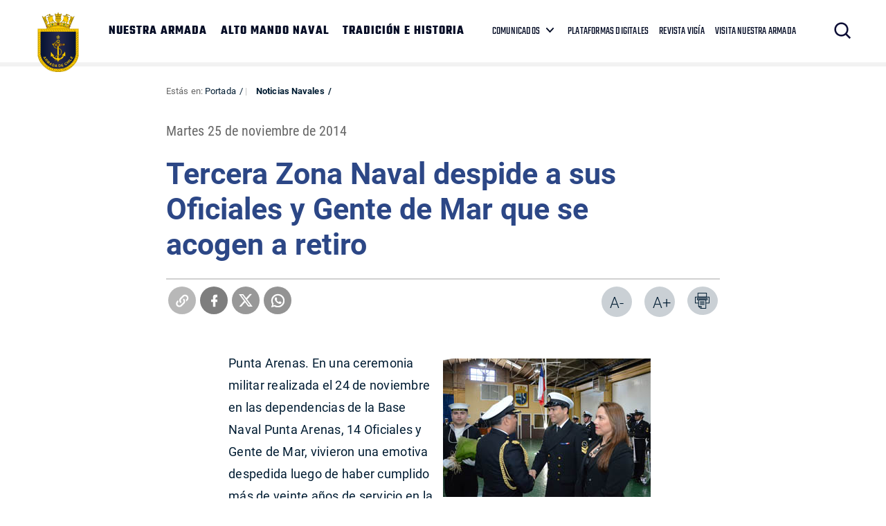

--- FILE ---
content_type: text/html; charset=UTF-8
request_url: https://www.armada.cl/noticias-navales/tercera-zona-naval-despide-a-sus-oficiales-y-gente-de-mar-que-se-acogen
body_size: 11070
content:
<!DOCTYPE html>
<html lang="es-CL">
   <head>
      <title>Tercera Zona Naval despide a sus Oficiales y Gente de Mar que se acogen a retiro | Armada de Chile</title>
<meta name="robots" content="index,follow,noodp,noydir">
<meta charset="utf-8">
<meta name="description" content="">
<link rel="canonical" href="https://www.armada.cl/noticias-navales/tercera-zona-naval-despide-a-sus-oficiales-y-gente-de-mar-que-se-acogen">
<!-- utiles -->
<meta name="viewport" content="width=device-width, initial-scale=1.0">
<meta name="HandheldFriendly" content="True">
<meta name="format-detection" content="telephone=no">
<meta http-equiv="X-UA-Compatible" content="IE=edge">
<meta name="author" content="Armada de Chile" >
<link rel="shorcut icon" href="/favicon.ico" type="image/x-icon">
<link rel="icon" href="/favicon.ico" type="image/x-icon">
<!-- Meta tags Twitter-->
<meta name="twitter:card" content="summary_large_image">
<meta name="twitter:site" content="@Armada_Chile">
<meta name="twitter:title" content="Tercera Zona Naval despide a sus Oficiales y Gente de Mar que se acogen a retiro">
<meta name="twitter:description" content="">

 
    
     
        <meta property="twitter:image" content="https://www.armada.cl/armada/imag/seo/default-600x450.jpg" />
    

<!-- Meta tags FB  -->
<meta property="og:url" content="https://www.armada.cl/noticias-navales/tercera-zona-naval-despide-a-sus-oficiales-y-gente-de-mar-que-se-acogen">
<meta property="og:type" content="website">
<meta property="og:title" content="Tercera Zona Naval despide a sus Oficiales y Gente de Mar que se acogen a retiro">
<meta property="og:description" content="">

  
 
<meta property="og:image" content="https://www.armada.cl/armada/imag/seo/default-600x450.jpg">
<meta property="og:image:width" content="600">
<meta property="og:image:height" content="450">
 
<script type="application/ld+json">
    {
        "@context": "https://schema.org/",
        "@type": "NewsArticle",
        "mainEntityOfPage": {
            "@type": "Webpage",
            "name": "Armada de Chile",
            "url": "https://www.armada.cl/noticias-navales/tercera-zona-naval-despide-a-sus-oficiales-y-gente-de-mar-que-se-acogen"
        },
        "headline": "Tercera Zona Naval despide a sus Oficiales y Gente de Mar que se acogen a retiro",
        "image": [
        
        ],
        "inLanguage": "es-ES",
        "datePublished": "2014-11-25T09:01:00-03:00",
        "author": {
            "@type": "Organization",
            "name": "Armada de Chile"
        },
        "publisher": {
            "@type": "Organization",
            "logo": {"@type": "ImageObject", "url": "https://www.armada.cl/armada/imag/seo/default-600x450.jpg"},
            "name": "Armada de Chile",
            "sameAs": ["https://www.facebook.com/", "https://twitter.com/@Armada_Chile"]
        }
    }
</script>
      <!-- CSS-->
      <link rel="stylesheet" href="/armada/css/v3/css/css/main-av-1764174390-av-.css" type="text/css">
      <link rel="stylesheet" href="/armada/css/v2/reset-av-1764174390-av-.css" type="text/css">
      <link rel="stylesheet" href="/armada/css/v2/global-av-1764174390-av-.css" type="text/css">
      <link rel="stylesheet" href="/armada/css/v2/styles-av-1764174390-av-.css" type="text/css">
      <link rel="stylesheet" href="/armada/css/v2/articulo-av-1764174390-av-.css" type="text/css">
      <link rel="stylesheet" href="/armada/css/v2/gridpak-av-1764174390-av-.css" type="text/css">
      <link rel="stylesheet" href="/armada/css/v2/fonts-av-1764174390-av-.css" type="text/css">
      <link rel="stylesheet" href="/armada/css/v2/slick-av-1764174390-av-.css" type="text/css">
      <link rel="stylesheet" href="/armada/css/v2/slick-theme-av-1764174390-av-.css" type="text/css">
      <link rel="stylesheet" href="/armada/css/v2/swiper-av-1764174390-av-.css" type="text/css">
      <link rel="stylesheet" href="/armada/js-local/v2/jquery/plugins/swiper/css/swiper.min.css">
      <!-- Fin CSS-->

      <script type="text/javascript" src="/armada/js-local/jquery/jquery-3.6.0.min-av-1764174390-av-.js"></script>
<script type="text/javascript" src="/armada/js-local/jquery/jquery-migrate.min-av-1764174390-av-.js"></script>
<script type="text/javascript" src="/armada/js-local/jquery/lib/jquery-ui-av-1764174390-av-.js"></script>
<script type="text/javascript" src="/armada/js-local/html5-av-1764174390-av-.js"></script>
<script type="text/javascript" src="/armada/js-local/jquery/plugins/luxMenu/js/luxMenu.min-av-1764174390-av-.js"></script>
<script type="text/javascript" src="/armada/js-local/jquery/plugins/jcarousel-av-1764174390-av-.js"></script>

<script type="text/javascript" src="/armada/js-local/Flash.class-av-1764174390-av-.js"></script>
<script type="text/javascript" src="/armada/js-local/Utiles.class-av-1764174390-av-.js"></script>
<script type="text/javascript" src="/armada/js-local/v2/FontSize.class-av-1764174390-av-.js"></script>
<script type="text/javascript" src="/armada/js-local/Botones.class-av-1764174390-av-.js"></script>



<script src="/armada/js-local/v2/slick-av-1764174390-av-.js"></script>
<script src="/armada/js-local/v2/js-global-av-1764174390-av-.js"></script>

<script type="text/javascript">

  var _gaq = _gaq || [];
  _gaq.push(['_setAccount', 'UA-21596224-1']);
  _gaq.push(['_trackPageview']);

  (function() {
    var ga = document.createElement('script'); ga.type = 'text/javascript'; ga.async = true;
    ga.src = ('https:' == document.location.protocol ? 'https://' : 'http://') + 'stats.g.doubleclick.net/dc.js';
    var s = document.getElementsByTagName('script')[0]; s.parentNode.insertBefore(ga, s);
  })();

</script>

<!-- Google tag (gtag.js) -->

<script async src="https://www.googletagmanager.com/gtag/js?id=G-Q02LP9RNGC"></script>
<script>
  window.dataLayer = window.dataLayer || [];
  function gtag(){dataLayer.push(arguments);}
  gtag('js', new Date());
  gtag('config', 'G-Q02LP9RNGC');
</script>

      

   </head>
   <body class="artic">
    
      <!-- saltar al contenido-->
      <div class="access1">
         <a href="#contenido-ppal" tabindex="-1">Click acá para ir directamente al contenido</a>
      </div>
      <!--HEADER-->
      
        <header id="header" class="header">
    

    <!-- menú Escritorio -->
    <div class="auxi desktop">

        <!-- navegación principal -->
        <div class="main-navbar">
            
            
            <figure class="cont-logo">
                <a href="https://www.armada.cl/" target="_top"><img src="/armada/site/artic/20210826/imag/foto_0000000420210826100049/Logo-sitio-web-armada.png" alt=""></a>
            </figure>
            
            
            <!-- menú -->
            <div class="navbar">
                <nav class="cont-navbar">
                    <!-- links secundarios -->
                    <ul class="cont-links">
                        
                        
                            <li><a href="/armada/site/edic/base/port/nuestra_armada.html" target="_top">NUESTRA ARMADA</a></li>
                        
                        
                        
                            <li><a href="https://www.armada.cl/armada/site/edic/base/port/alto_mando.html" target="_top">ALTO MANDO NAVAL</a></li>
                        
                        
                        
                            <li><a href="https://www.armada.cl/armada/site/edic/base/port/tradicion_historia.html" target="_top">TRADICIÓN E HISTORIA</a></li>
                        
                        
                    </ul>
                    <ul class="links-sec">
                        
                        
                        <li class="desp">
                            
                            <span class="" data-com="last_com" style="display: none;"></span>
                            
                            <a href="" target="_top">COMUNICADOS</a>
                            <ul class="sub-menu">
                                  
                                <li class="lista-ico-star lista-ico-star--color1">
                                    <a href="/comunicadosnacionaleinernalcional" target="_top">Nacional e Internacional</a>
                                </li>
                                    
                                <li class="lista-ico-star lista-ico-star--color2">
                                    <a href="https://www.armada.cl/armada/stat/mapa/zonas-navales-mapa.html" target="_top">Comunicados Zonas Navales</a>
                                </li>
                                    
                                <li class="lista-ico-star lista-ico-star--color3">
                                    <a href="/avisosmeteorologicos" target="_top">Avisos Meteorológicos</a>
                                </li>
                                                                    
                            </ul>
                        </li>
                        
                        
                        
                        
                        <li><a href="/armada/site/edic/base/port/radio_naval_v4.html" target="_blank">PLATAFORMAS DIGITALES</a></li>
                        
                        
                        <li><a href="https://www.armada.cl/revistavigia" target="_blank">REVISTA VIGÍA</a></li>
                        
                        
                        <li><a href="https://www.armada.cl/armada/visita-nuestra-armada/2021-06-03/165511.html" target="_blank">VISITA NUESTRA ARMADA</a></li>
                        
                    </ul>
                    <!-- Barra de búsqueda -->
                    <form class="search-cont" action="/cgi-bin/prontus_search.cgi">
                        <input type="hidden" id="search_prontus" name="search_prontus" value="armada">
                        <input type="hidden" name="search_tmp" value="search.html">
                        <input type="hidden" name="search_modo" value="and">
                        <input type="hidden" name="search_orden" value="cro">
                        <input type="hidden" name="search_form" value="yes">
                        <input type="hidden" name="search_idx" value="all">

                        <div class="search-wrapper">
                            <div class="input-holder">
                                <input type="text" placeholder="Ingresa tu búsqueda" class="search-input" name="search_texto">
                                <button class="search-icon btn"><span class="ic-search"></span></button>
                                <!-- icono despliegue buscador -->
                                <div class="search-icon ic" onclick="addClass('.search-wrapper', 'active')"><span class="ic-search"></span></div>
                                <!-- FIN icono despliegue buscador -->
                           </div>
                           <!-- icono cierre buscador -->
                           <span class="close" onclick="removeClass('.search-wrapper', 'active')"></span>
                           <!-- FIN icono cierre buscador -->
                        </div>
                    </form>
                    <!--FIN Barra de búsqueda -->
                     
                </nav>
            </div>
            <!-- menú -->
        </div>
        <!-- /navegación principal -->
    </div>
    <!-- FIN menú Escritorio -->
    <!-- menú móvil -->
    <div class="menu-responsive mobile">
        
        
        <figure class="cont-logo">
            <a href="https://www.armada.cl/" target="_top"><img src="/armada/site/artic/20210826/imag/foto_0000000420210826100049/Logo-sitio-web-armada.png" alt=""></a>
        </figure>
        
        
        <input class="menu-btn" type="checkbox" id="menu-btn" />
        <label class="menu-icon" for="menu-btn"><span class="navicon"></span></label>
        <nav class="menu">
            <ul>
                
                
                    <li><a href="/armada/site/edic/base/port/nuestra_armada.html" target="_top">NUESTRA ARMADA</a></li>
                
                
                
                    <li><a href="https://www.armada.cl/armada/site/edic/base/port/alto_mando.html" target="_top">ALTO MANDO NAVAL</a></li>
                
                
                
                    <li><a href="https://www.armada.cl/armada/site/edic/base/port/tradicion_historia.html" target="_top">TRADICIÓN E HISTORIA</a></li>
                
                
            </ul>
            <ul class="links-sec">
                
                
                <li class="accordionItem close">
                    <a href="#" class="main-link accordionItemHeading link">
                        COMUNICADOS
                        
                        <span class="" data-com="last_com" style="display: none;"></span>
                        
                        <figure class="arrow"><img src="/armada/imag/v1/icon/ico-down.svg" alt=""></figure>
                    </a>
                    <ul class="accordionItemContent">
                          
                        <li class="lista-ico-star lista-ico-star--color1">
                            <a href="/comunicadosnacionaleinernalcional" target="_top">Nacional e Internacional</a>
                        </li>
                            
                        <li class="lista-ico-star lista-ico-star--color2">
                            <a href="https://www.armada.cl/armada/stat/mapa/zonas-navales-mapa.html" target="_top">Comunicados Zonas Navales</a>
                        </li>
                            
                        <li class="lista-ico-star lista-ico-star--color3">
                            <a href="/avisosmeteorologicos" target="_top">Avisos Meteorológicos</a>
                        </li>
                                                            
                    </ul>
                </li>
                
                
                
                
                <li><a href="/armada/site/edic/base/port/radio_naval_v4.html" target="_blank">PLATAFORMAS DIGITALES</a></li>
                
                
                <li><a href="https://www.armada.cl/revistavigia" target="_blank">REVISTA VIGÍA</a></li>
                
                
                <li><a href="https://www.armada.cl/armada/visita-nuestra-armada/2021-06-03/165511.html" target="_blank">VISITA NUESTRA ARMADA</a></li>
                
            </ul>

            <!-- barra búsqueda -->
            <div class="cont-search">
                <input type="text" class="search-input" placeholder="Búsqueda">
                <button class="search-icon"><span class="ic-search"></span></button>
            </div>
            <!-- FIN barra búsqueda -->
        </nav>
        
    </div>
    <!-- FIN menú móvil -->
</header>
       
      
      <!--FIN HEADER-->

      <!--extra: barra redes sociales-->
            <!--fin extra-->

  <div id="main" class="artic">
    <div class="wrapper">
      <div class="breadcrumbs">
        <div class="auxi">
          <div class="row">
             
<div class="migas">
    <span class="breadcrumb">
    Estás en: <a href="/">Portada</a>
    </span>
    <span class="breadcrumb"><a href="/armada/site/tax/port/all/taxport_1___1.html"> Noticias Navales</a></span>
    
    
    
</div>


          </div><!--/breadcrumbs-->
        </div>
      </div>
      <div class="separa"></div>
      <div id="contenido-ppal" class="title">
        <div class="auxi">
          <p class="fecha">Martes 25 de noviembre de 2014</p>
          <p class="epigrafe"></p>
          <h1 class="art_title">Tercera Zona Naval despide a sus Oficiales y Gente de Mar que se acogen a retiro</h1>
          <p class="bajada"></p>
        </div>
      </div>

    <div id="encabezado-art">
      <div class="auxi">
        <div class="row">
            
            <div class="separa"></div>
            

          <div class="separa"></div>
          <div class="box-redes">
              
                <div class="wp-share">
	<a class="whatsapp" href="#" onclick="Utiles.subWin('https://web.whatsapp.com://send?text=www.armada.cl/noticias-navales/tercera-zona-naval-despide-a-sus-oficiales-y-gente-de-mar-que-se-acogen ', 'compartirredes', 550, 350); return false;"><img src="/armada/imag/v2/btn/ic_whatsapp.png" alt=""></a>
	<a class="twitter" href="#" onclick="Utiles.subWin('https://twitter.com/intent/tweet?url='+encodeURIComponent('www.armada.cl/noticias-navales/tercera-zona-naval-despide-a-sus-oficiales-y-gente-de-mar-que-se-acogen'), 'compartir', 550, 350); return false;"><img src="/armada/imag/v2/btn/ic_twitter.png" alt=""></a>
	<a class="facebook" href="#" onclick="Utiles.subWin('https://www.facebook.com/share.php?u=www.armada.cl/noticias-navales/tercera-zona-naval-despide-a-sus-oficiales-y-gente-de-mar-que-se-acogen', 'compartir', 550, 350); return false;"><img src="/armada/imag/v2/btn/ic_facebook.png" alt=""></a>
	<a class="link_share" href="#" onclick="Utiles.clipBoard('www.armada.cl/noticias-navales/tercera-zona-naval-despide-a-sus-oficiales-y-gente-de-mar-que-se-acogen'); return false;"><img src="/armada/imag/v2/btn/ic_link_s.png" alt=""></a>
</div>
              
            <div class="wp-print">
     <a href="#" onclick="Utiles.imprimirArticulo('http://www.armada.cl/armada/site/artic/20141125/pags/20141125090215.html'); return false;" class="wp-box print"><img src="/armada/imag/v2/btn/printer.png" alt="Imprimir artículo"></a>
     <a href="#" class="wp-box" onclick="FontSize.cambiaSize('mas'); return false;">A+</a>
     <a href="#" class="wp-box" onclick="FontSize.cambiaSize('menos'); return false;">A-</a>
</div>
          </div>
        </div>
      </div>
    </div>
    <div class="separa"></div>

    
      <!--STIT_vtxt_cuerpo-->
      <div class="cont-subtit">
      <div class="auxi">
          
      </div>
      </div>
      
       <!--/STIT_vtxt_cuerpo-->
    
     <!--/STIT_vtxt_cuerpo-->
    <div class="CUERPO"><!--CUERPO-->
      <div class="auxi"><!--inicio auxi cuerpo-->
        
        <div class="marcoFoto" style="width: 300px; float: right;">
<div><img alt="Imagen foto_00000001" border="0" class="fotodrag" height="200" id="foto_00000001" name="foto_00000001" src="/armada/site/artic/20141125/imag/foto_0000000120141125090215.jpg" style="font-family: 'Open Sans', Helvetica, Arial, sans-serif; font-size: 14px; line-height: 21px;" width="300" /></div>
<div class="piefoto" style="text-align: center; width: 300px;">El grupo de marinos que se acogió a retiro, fue homenajeado y se les hizo entrega de un presente recordatorio</div>
</div>
<p>Punta Arenas. En una ceremonia militar realizada el 24 de noviembre en las dependencias de la Base Naval Punta Arenas, 14 Oficiales y Gente de Mar, vivieron una emotiva despedida luego de haber cumplido más de veinte años de servicio en la Armada de Chile. La actividad fue presidida por el Comandante en Jefe de la Tercera Zona Naval, Contraalmirante Felipe García-Huidobro.</p>
<p>Durante su despedida, el grupo de marinos con veinte o más años de servicio que se acogió a retiro, fue homenajeado y se les hizo entrega de un presente recordatorio.</p>
<p>En la oportunidad, el discurso estuvo a cargo del Jefe del Estado Mayor de la Tercera Zona Naval, Capitán de Navío Leonardo Quijarro, quien a nombre de la Armada entregó su agradecimiento por el esfuerzo y leal trabajo realizado.</p>
<p>"Larguen las espías de esta nave que es la Institución y bajo el buen recaudo del puerto elegido, inicien esta nueva singladura en lo que constituye vuestra penúltima navegación, la del retiro, y observen a esta querida Armada de Chile con toda su dotación en puestos de repetido, cazando velas y gobernando para tomar la mejor amura y desde allí trazar el track que la llevará hacia el futuro, con la certeza de que sus tripulaciones cumplirán sin vacilación, al igual que lo hicieran ustedes, su lema de vencer o morir, lema que vivirá eternamente anclado en vuestros corazones", señaló el Comandante Quijarro.</p>
        
        
      </div>
    </div>

    <!--FIN CUERPO-->
    <div class="separa"></div>
    <div class="auxi">
       
    </div>

    </div><!--wrapper-->
    
    
    
        
            <section id="relacionados">
                <div class="auxi">
                   
<section id="relacionados">
    <div class="auxi">
        <h2 class="sec_title">Relacionados</h2>
        <div class="row">
            
            <div class="cat-box col span-6 xs-12 col sm-6 col md-4 col lg-3">
                
                <div class="box-txt">
                    <div class="cont_box">
                        <span class="rel_date">Jueves 99 de  de 9999</span>
                        <a href="/noticias-navales/buque-yagan-efectua-entrenamiento-tras-siete-meses-en-reparaciones" class="rel_subt">Buque “Yagán” efectúa entrenamiento tras siete meses en reparaciones</a>
                    </div>
                    <div class="rel_more"><a href="/noticias-navales/buque-yagan-efectua-entrenamiento-tras-siete-meses-en-reparaciones">Leer más +</a></div>
                </div>
            </div>
            
            <div class="cat-box col span-6 xs-12 col sm-6 col md-4 col lg-3">
                
                <div class="box-txt">
                    <div class="cont_box">
                        <span class="rel_date">Jueves 99 de  de 9999</span>
                        <a href="/noticias-navales/familiares-de-la-dotacion-del-buque-escuela-esmeralda-en-el-centro" class="rel_subt">Familiares de la dotación del Buque Escuela Esmeralda en el Centro Recreativo Las Salinas</a>
                    </div>
                    <div class="rel_more"><a href="/noticias-navales/familiares-de-la-dotacion-del-buque-escuela-esmeralda-en-el-centro">Leer más +</a></div>
                </div>
            </div>
            
            <div class="cat-box col span-6 xs-12 col sm-6 col md-4 col lg-3">
                
                <div class="box-txt">
                    <div class="cont_box">
                        <span class="rel_date">Jueves 99 de  de 9999</span>
                        <a href="/noticias-navales/delegacion-de-expertos-del-sistema-de-seguridad-civil-de-francia" class="rel_subt">Delegación de expertos del Sistema de Seguridad Civil de Francia visitaron el SHOA</a>
                    </div>
                    <div class="rel_more"><a href="/noticias-navales/delegacion-de-expertos-del-sistema-de-seguridad-civil-de-francia">Leer más +</a></div>
                </div>
            </div>
            
            <div class="cat-box col span-6 xs-12 col sm-6 col md-4 col lg-3">
                
                <div class="box-txt">
                    <div class="cont_box">
                        <span class="rel_date">Jueves 99 de  de 9999</span>
                        <a href="/noticias-navales/sin-titulo-24" class="rel_subt">Sin título</a>
                    </div>
                    <div class="rel_more"><a href="/noticias-navales/sin-titulo-24">Leer más +</a></div>
                </div>
            </div>
            
            <div class="cat-box col span-6 xs-12 col sm-6 col md-4 col lg-3">
                
                <div class="box-txt">
                    <div class="cont_box">
                        <span class="rel_date">Jueves 99 de  de 9999</span>
                        <a href="/noticias-navales/base-naval-talcahuano-comienza-a-recuperar-capacidades-logisticas" class="rel_subt">Base Naval Talcahuano comienza a recuperar capacidades logísticas</a>
                    </div>
                    <div class="rel_more"><a href="/noticias-navales/base-naval-talcahuano-comienza-a-recuperar-capacidades-logisticas">Leer más +</a></div>
                </div>
            </div>
            
            <div class="cat-box col span-6 xs-12 col sm-6 col md-4 col lg-3">
                
                <div class="box-txt">
                    <div class="cont_box">
                        <span class="rel_date">Jueves 99 de  de 9999</span>
                        <a href="/articulos-sin-seccion/general/sin-titulo-15" class="rel_subt">Sin título</a>
                    </div>
                    <div class="rel_more"><a href="/articulos-sin-seccion/general/sin-titulo-15">Leer más +</a></div>
                </div>
            </div>
            
            <div class="cat-box col span-6 xs-12 col sm-6 col md-4 col lg-3">
                
                <div class="box-txt">
                    <div class="cont_box">
                        <span class="rel_date">Jueves 99 de  de 9999</span>
                        <a href="/noticias-navales/firma-proyecto-de-ley-que-establece-un-nuevo-sistema-de-financiamiento" class="rel_subt">Firma proyecto de ley que establece un nuevo sistema de financiamiento de la Defensa Nacional</a>
                    </div>
                    <div class="rel_more"><a href="/noticias-navales/firma-proyecto-de-ley-que-establece-un-nuevo-sistema-de-financiamiento">Leer más +</a></div>
                </div>
            </div>
            
            <div class="cat-box col span-6 xs-12 col sm-6 col md-4 col lg-3">
                
                <div class="box-txt">
                    <div class="cont_box">
                        <span class="rel_date">Jueves 99 de  de 9999</span>
                        <a href="/noticias-navales/estudiantes-de-juan-fernandez-pasaran-vacaciones-de-invierno-con-su" class="rel_subt">Estudiantes de Juan Fernández pasarán vacaciones de invierno con su familia 09/07/2004</a>
                    </div>
                    <div class="rel_more"><a href="/noticias-navales/estudiantes-de-juan-fernandez-pasaran-vacaciones-de-invierno-con-su">Leer más +</a></div>
                </div>
            </div>
            
            <div class="cat-box col span-6 xs-12 col sm-6 col md-4 col lg-3">
                
                <div class="box-txt">
                    <div class="cont_box">
                        <span class="rel_date">Jueves 99 de  de 9999</span>
                        <a href="/noticias-navales/escuela-naval-entrego-premio-ricardo-claro-valdes" class="rel_subt">Escuela Naval entregó premio “Ricardo Claro Valdés”</a>
                    </div>
                    <div class="rel_more"><a href="/noticias-navales/escuela-naval-entrego-premio-ricardo-claro-valdes">Leer más +</a></div>
                </div>
            </div>
            
            <div class="cat-box col span-6 xs-12 col sm-6 col md-4 col lg-3">
                
                <div class="box-txt">
                    <div class="cont_box">
                        <span class="rel_date">Jueves 2 de octubre de 2025</span>
                        <a href="/fomento-de-la-economia-circular" class="rel_subt">Fomento de la economía circular</a>
                    </div>
                    <div class="rel_more"><a href="/fomento-de-la-economia-circular">Leer más +</a></div>
                </div>
            </div>
            
            <div class="cat-box col span-6 xs-12 col sm-6 col md-4 col lg-3">
                
                <a href="/soldados-infantes-de-marina-del-servicio-militar-juraron-a-la-bandera-1">
                    <div class="img_wrap">
                        <img src="/armada/site/artic/20251001/imag/foto_0000002520251001194917/WhatsApp_Image_2025-10-01_at_20.jpeg" class="media_img" alt="">
                    </div>
                </a>
                
                <div class="box-txt">
                    <div class="cont_box">
                        <span class="rel_date">Miércoles 1 de octubre de 2025</span>
                        <a href="/soldados-infantes-de-marina-del-servicio-militar-juraron-a-la-bandera-1" class="rel_subt">Soldados Infantes de Marina del Servicio Militar juraron a la bandera</a>
                    </div>
                    <div class="rel_more"><a href="/soldados-infantes-de-marina-del-servicio-militar-juraron-a-la-bandera-1">Leer más +</a></div>
                </div>
            </div>
            
            <div class="cat-box col span-6 xs-12 col sm-6 col md-4 col lg-3">
                
                <a href="/comenzo-primera-etapa-del-diplomado-desafios-del-siglo-xxi">
                    <div class="img_wrap">
                        <img src="/armada/site/artic/20251001/imag/foto_0000000420251001194346/WhatsApp_Image_2025-10-01_at_19.jpeg" class="media_img" alt="">
                    </div>
                </a>
                
                <div class="box-txt">
                    <div class="cont_box">
                        <span class="rel_date">Miércoles 1 de octubre de 2025</span>
                        <a href="/comenzo-primera-etapa-del-diplomado-desafios-del-siglo-xxi" class="rel_subt">Comenzó primera etapa del diplomado “Desafíos del siglo XXI”</a>
                    </div>
                    <div class="rel_more"><a href="/comenzo-primera-etapa-del-diplomado-desafios-del-siglo-xxi">Leer más +</a></div>
                </div>
            </div>
            
            <div class="cat-box col span-6 xs-12 col sm-6 col md-4 col lg-3">
                
                <div class="box-txt">
                    <div class="cont_box">
                        <span class="rel_date">Miércoles 1 de octubre de 2025</span>
                        <a href="/contribucion-a-las-comunidades-costeras-a-traves-de-las-citsu" class="rel_subt">Contribución a las comunidades costeras a través de las CITSU</a>
                    </div>
                    <div class="rel_more"><a href="/contribucion-a-las-comunidades-costeras-a-traves-de-las-citsu">Leer más +</a></div>
                </div>
            </div>
            
            <div class="cat-box col span-6 xs-12 col sm-6 col md-4 col lg-3">
                
                <a href="/buque-oceanografico-cabo-de-hornos-finaliza-comision-cimar-30-norte">
                    <div class="img_wrap">
                        <img src="/armada/site/artic/20250930/imag/foto_0000003820250930163951/whatsapp_image_20250930_at_162946.jpeg" class="media_img" alt="">
                    </div>
                </a>
                
                <div class="box-txt">
                    <div class="cont_box">
                        <span class="rel_date">Martes 30 de septiembre de 2025</span>
                        <a href="/buque-oceanografico-cabo-de-hornos-finaliza-comision-cimar-30-norte" class="rel_subt">Buque Oceanográfico “Cabo de Hornos” finaliza comisión CIMAR 30 Norte</a>
                    </div>
                    <div class="rel_more"><a href="/buque-oceanografico-cabo-de-hornos-finaliza-comision-cimar-30-norte">Leer más +</a></div>
                </div>
            </div>
            
            <div class="cat-box col span-6 xs-12 col sm-6 col md-4 col lg-3">
                
                <div class="box-txt">
                    <div class="cont_box">
                        <span class="rel_date">Martes 30 de septiembre de 2025</span>
                        <a href="/armada/site/artic/20250930/pags/20250930162009.html" class="rel_subt">EDICIÓN SEPTIEMBRE</a>
                    </div>
                    <div class="rel_more"><a href="/armada/site/artic/20250930/pags/20250930162009.html">Leer más +</a></div>
                </div>
            </div>
            
            <div class="cat-box col span-6 xs-12 col sm-6 col md-4 col lg-3">
                
                <a href="/noticias-navales/comandante-en-jefe-de-la-fuerza-de-submarinos-participa-en-la-conferencia">
                    <div class="img_wrap">
                        <img src="/armada/site/artic/20250929/imag/foto_0000000720250929113742/IMG_0619.jpg" class="media_img" alt="">
                    </div>
                </a>
                
                <div class="box-txt">
                    <div class="cont_box">
                        <span class="rel_date">Lunes 29 de septiembre de 2025</span>
                        <a href="/noticias-navales/comandante-en-jefe-de-la-fuerza-de-submarinos-participa-en-la-conferencia" class="rel_subt">Comandante en Jefe de la Fuerza de Submarinos participa en la Conferencia Internacional de Tecnologías Submarinas (ISTC 2025) en Corea</a>
                    </div>
                    <div class="rel_more"><a href="/noticias-navales/comandante-en-jefe-de-la-fuerza-de-submarinos-participa-en-la-conferencia">Leer más +</a></div>
                </div>
            </div>
            
            <div class="cat-box col span-6 xs-12 col sm-6 col md-4 col lg-3">
                
                <a href="/con-gran-participacion-de-la-comunidad-se-desarrolla-una-nueva-jornada-de">
                    <div class="img_wrap">
                        <img src="/armada/site/artic/20250927/imag/foto_0000001420250927090240/Capitania_de_Puerto_de_Tierra_del_Fuego.jpg" class="media_img" alt="">
                    </div>
                </a>
                
                <div class="box-txt">
                    <div class="cont_box">
                        <span class="rel_date">Sábado 27 de septiembre de 2025</span>
                        <a href="/con-gran-participacion-de-la-comunidad-se-desarrolla-una-nueva-jornada-de" class="rel_subt">Con gran participación de la comunidad se desarrolla una nueva jornada de limpieza de playas en Magallanes</a>
                    </div>
                    <div class="rel_more"><a href="/con-gran-participacion-de-la-comunidad-se-desarrolla-una-nueva-jornada-de">Leer más +</a></div>
                </div>
            </div>
            
            <div class="cat-box col span-6 xs-12 col sm-6 col md-4 col lg-3">
                
                <div class="box-txt">
                    <div class="cont_box">
                        <span class="rel_date">Sábado 27 de septiembre de 2025</span>
                        <a href="/comunicados/avisos-metereologicos/aviso-de-marejadas-golfo-de-penas-hasta-el-archipielago-de-juan-fernandez" class="rel_subt">Aviso de marejadas Golfo de Penas hasta el Archipiélago de Juan Fernández</a>
                    </div>
                    <div class="rel_more"><a href="/comunicados/avisos-metereologicos/aviso-de-marejadas-golfo-de-penas-hasta-el-archipielago-de-juan-fernandez">Leer más +</a></div>
                </div>
            </div>
            
            <div class="cat-box col span-6 xs-12 col sm-6 col md-4 col lg-3">
                
                <a href="/puerto-montt-se-une-en-la-cruzada-de-la-limpieza-de-playas">
                    <div class="img_wrap">
                        <img src="/armada/site/artic/20250926/imag/foto_0000001420250926182727/WhatsApp_Image_2025-09-26_at_1.jpeg" class="media_img" alt="">
                    </div>
                </a>
                
                <div class="box-txt">
                    <div class="cont_box">
                        <span class="rel_date">Viernes 26 de septiembre de 2025</span>
                        <a href="/puerto-montt-se-une-en-la-cruzada-de-la-limpieza-de-playas" class="rel_subt">Puerto Montt se une en la cruzada de la limpieza de playas</a>
                    </div>
                    <div class="rel_more"><a href="/puerto-montt-se-une-en-la-cruzada-de-la-limpieza-de-playas">Leer más +</a></div>
                </div>
            </div>
            
            <div class="cat-box col span-6 xs-12 col sm-6 col md-4 col lg-3">
                
                <a href="/capitania-de-puerto-de-caldera-incauta-1-600-kilos-de-machas-en-veda">
                    <div class="img_wrap">
                        <img src="/armada/site/artic/20250926/imag/foto_0000000820250926164905/5d090aeb-a7d1-4778-bf79-c61a06f0ae62.jpeg" class="media_img" alt="">
                    </div>
                </a>
                
                <div class="box-txt">
                    <div class="cont_box">
                        <span class="rel_date">Viernes 26 de septiembre de 2025</span>
                        <a href="/capitania-de-puerto-de-caldera-incauta-1-600-kilos-de-machas-en-veda" class="rel_subt">Capitanía de Puerto de Caldera incauta 1.600 kilos de machas en veda</a>
                    </div>
                    <div class="rel_more"><a href="/capitania-de-puerto-de-caldera-incauta-1-600-kilos-de-machas-en-veda">Leer más +</a></div>
                </div>
            </div>
            
            <div class="cat-box col span-6 xs-12 col sm-6 col md-4 col lg-3">
                
                <a href="/armada-de-chile-participa-en-encuentro-con-estudiantes-de-educacion-media">
                    <div class="img_wrap">
                        <img src="/armada/site/artic/20250926/imag/foto_0000002120250926163840/_DSC7130.jpg" class="media_img" alt="">
                    </div>
                </a>
                
                <div class="box-txt">
                    <div class="cont_box">
                        <span class="rel_date">Viernes 26 de septiembre de 2025</span>
                        <a href="/armada-de-chile-participa-en-encuentro-con-estudiantes-de-educacion-media" class="rel_subt">Armada de Chile participa en encuentro con estudiantes de Educación Media de San Miguel organizado por el Ministerio de Defensa</a>
                    </div>
                    <div class="rel_more"><a href="/armada-de-chile-participa-en-encuentro-con-estudiantes-de-educacion-media">Leer más +</a></div>
                </div>
            </div>
            
            <div class="cat-box col span-6 xs-12 col sm-6 col md-4 col lg-3">
                
                <a href="/museo-maritimo-nacional-lanza-quinto-concurso-de-fotografia">
                    <div class="img_wrap">
                        <img src="/armada/site/artic/20250926/imag/foto_0000000520250926111232/5_CONCURSO_DE_FOTOGRAFIA_2025.jpg" class="media_img" alt="">
                    </div>
                </a>
                
                <div class="box-txt">
                    <div class="cont_box">
                        <span class="rel_date">Viernes 26 de septiembre de 2025</span>
                        <a href="/museo-maritimo-nacional-lanza-quinto-concurso-de-fotografia" class="rel_subt">Museo Marítimo Nacional lanza quinto concurso de fotografía</a>
                    </div>
                    <div class="rel_more"><a href="/museo-maritimo-nacional-lanza-quinto-concurso-de-fotografia">Leer más +</a></div>
                </div>
            </div>
            
            <div class="cat-box col span-6 xs-12 col sm-6 col md-4 col lg-3">
                
                <a href="/noticias-navales/cooperacion-internacional-y-apoyo-a-la-politica-exterior/trigesima-sexta-reunion-de-administradores-de-programas-antarticos">
                    <div class="img_wrap">
                        <img src="/armada/site/artic/20250926/imag/foto_0000001520250926103612/La_visita_en_el_Rompehielos_fue_la_ultima.jpeg" class="media_img" alt="">
                    </div>
                </a>
                
                <div class="box-txt">
                    <div class="cont_box">
                        <span class="rel_date">Viernes 26 de septiembre de 2025</span>
                        <a href="/noticias-navales/cooperacion-internacional-y-apoyo-a-la-politica-exterior/trigesima-sexta-reunion-de-administradores-de-programas-antarticos" class="rel_subt">Trigésima Sexta Reunión de Administradores de Programas Antárticos Latinoamericanos culminó con una visita al Rompehielos “Almirante Viel”</a>
                    </div>
                    <div class="rel_more"><a href="/noticias-navales/cooperacion-internacional-y-apoyo-a-la-politica-exterior/trigesima-sexta-reunion-de-administradores-de-programas-antarticos">Leer más +</a></div>
                </div>
            </div>
            
            <div class="cat-box col span-6 xs-12 col sm-6 col md-4 col lg-3">
                
                <a href="/museo-maritimo-nacional-se-ilumino-de-azul-en-conmemoracion-del-dia">
                    <div class="img_wrap">
                        <img src="/armada/site/artic/20250926/imag/foto_0000001220250926095901/WhatsApp_Image_2025-09-26_at_08.jpeg" class="media_img" alt="">
                    </div>
                </a>
                
                <div class="box-txt">
                    <div class="cont_box">
                        <span class="rel_date">Viernes 26 de septiembre de 2025</span>
                        <a href="/museo-maritimo-nacional-se-ilumino-de-azul-en-conmemoracion-del-dia" class="rel_subt">Museo Marítimo Nacional se iluminó de azul en conmemoración del Día Marítimo Mundial</a>
                    </div>
                    <div class="rel_more"><a href="/museo-maritimo-nacional-se-ilumino-de-azul-en-conmemoracion-del-dia">Leer más +</a></div>
                </div>
            </div>
            
            <div class="cat-box col span-6 xs-12 col sm-6 col md-4 col lg-3">
                
                <a href="/noticias-navales/seguridad-e-intereses-del-territorio-maritimo/policia-maritima-incauto-2-800-kilos-de-reineta-y-un-camion-durante">
                    <div class="img_wrap">
                        <img src="/armada/site/artic/20250925/imag/foto_0000000920250925155747/WhatsApp_Image_2025-09-25_at_9.jpeg" class="media_img" alt="">
                    </div>
                </a>
                
                <div class="box-txt">
                    <div class="cont_box">
                        <span class="rel_date">Jueves 25 de septiembre de 2025</span>
                        <a href="/noticias-navales/seguridad-e-intereses-del-territorio-maritimo/policia-maritima-incauto-2-800-kilos-de-reineta-y-un-camion-durante" class="rel_subt">Policía Marítima incautó 2.800 kilos de reineta y un camión durante fiscalización en Calbuco</a>
                    </div>
                    <div class="rel_more"><a href="/noticias-navales/seguridad-e-intereses-del-territorio-maritimo/policia-maritima-incauto-2-800-kilos-de-reineta-y-un-camion-durante">Leer más +</a></div>
                </div>
            </div>
            
            <div class="cat-box col span-6 xs-12 col sm-6 col md-4 col lg-3">
                
                <a href="/de-papeete-a-rapa-nui-buque-escuela-be-esmeralda-traslada-canoas-para">
                    <div class="img_wrap">
                        <img src="/armada/site/artic/20250925/imag/foto_0000001320250925153036/WhatsApp_Image_2025-09-25_at_13.jpeg" class="media_img" alt="">
                    </div>
                </a>
                
                <div class="box-txt">
                    <div class="cont_box">
                        <span class="rel_date">Jueves 25 de septiembre de 2025</span>
                        <a href="/de-papeete-a-rapa-nui-buque-escuela-be-esmeralda-traslada-canoas-para" class="rel_subt">De Papeete a Rapa Nui: Buque Escuela (BE) “Esmeralda” traslada canoas para Panamericano de canotaje polinésico</a>
                    </div>
                    <div class="rel_more"><a href="/de-papeete-a-rapa-nui-buque-escuela-be-esmeralda-traslada-canoas-para">Leer más +</a></div>
                </div>
            </div>
            
            <div class="cat-box col span-6 xs-12 col sm-6 col md-4 col lg-3">
                
                <a href="/autoridades-maritimas-de-chile-y-argentina-se-reunen-en-el-xxviii-encuentro">
                    <div class="img_wrap">
                        <img src="/armada/site/artic/20250925/imag/foto_0000000920250925112953/IMG-20250919-WA0137.jpg" class="media_img" alt="">
                    </div>
                </a>
                
                <div class="box-txt">
                    <div class="cont_box">
                        <span class="rel_date">Jueves 25 de septiembre de 2025</span>
                        <a href="/autoridades-maritimas-de-chile-y-argentina-se-reunen-en-el-xxviii-encuentro" class="rel_subt">Autoridades marítimas de Chile y Argentina se reúnen en el XXVIII Encuentro del Canal Beagle</a>
                    </div>
                    <div class="rel_more"><a href="/autoridades-maritimas-de-chile-y-argentina-se-reunen-en-el-xxviii-encuentro">Leer más +</a></div>
                </div>
            </div>
            
            <div class="cat-box col span-6 xs-12 col sm-6 col md-4 col lg-3">
                
                <div class="box-txt">
                    <div class="cont_box">
                        <span class="rel_date">Jueves 25 de septiembre de 2025</span>
                        <a href="/compendio-mensual-de-lecturas-recomendadas-septiembre-2025" class="rel_subt">COMPENDIO MENSUAL DE LECTURAS RECOMENDADAS SEPTIEMBRE 2025</a>
                    </div>
                    <div class="rel_more"><a href="/compendio-mensual-de-lecturas-recomendadas-septiembre-2025">Leer más +</a></div>
                </div>
            </div>
            
            <div class="cat-box col span-6 xs-12 col sm-6 col md-4 col lg-3">
                
                <a href="/armada-de-chile-expone-sobre-fiscalizacion-y-cuidado-de-la-flora-y-fauna">
                    <div class="img_wrap">
                        <img src="/armada/site/artic/20250924/imag/foto_0000001720250924194316/Armada_de_Chile_Expone_en_torno_a_POAL_y_CCAMLR_en.jpeg" class="media_img" alt="">
                    </div>
                </a>
                
                <div class="box-txt">
                    <div class="cont_box">
                        <span class="rel_date">Miércoles 24 de septiembre de 2025</span>
                        <a href="/armada-de-chile-expone-sobre-fiscalizacion-y-cuidado-de-la-flora-y-fauna" class="rel_subt">Armada de Chile expone sobre fiscalización y cuidado de la flora y fauna marina en RAPAL 25</a>
                    </div>
                    <div class="rel_more"><a href="/armada-de-chile-expone-sobre-fiscalizacion-y-cuidado-de-la-flora-y-fauna">Leer más +</a></div>
                </div>
            </div>
            
            <div class="cat-box col span-6 xs-12 col sm-6 col md-4 col lg-3">
                
                <a href="/armada-de-chile-expone-capacidades-navales-en-reunion-de-administradores-de">
                    <div class="img_wrap">
                        <img src="/armada/site/artic/20250924/imag/foto_0000002320250924160505/Armada_expone_capacidades_navales_en_la_segunda.jpg" class="media_img" alt="">
                    </div>
                </a>
                
                <div class="box-txt">
                    <div class="cont_box">
                        <span class="rel_date">Miércoles 24 de septiembre de 2025</span>
                        <a href="/armada-de-chile-expone-capacidades-navales-en-reunion-de-administradores-de" class="rel_subt">Armada de Chile expone capacidades navales en Reunión de Administradores de Programas Antárticos Latinoamericanos</a>
                    </div>
                    <div class="rel_more"><a href="/armada-de-chile-expone-capacidades-navales-en-reunion-de-administradores-de">Leer más +</a></div>
                </div>
            </div>
            
            <div class="cat-box col span-6 xs-12 col sm-6 col md-4 col lg-3">
                
                <div class="box-txt">
                    <div class="cont_box">
                        <span class="rel_date">Miércoles 24 de septiembre de 2025</span>
                        <a href="/armada/site/artic/20250924/pags/20250924103625.html" class="rel_subt">Piloto Pardo Villalón | Serie</a>
                    </div>
                    <div class="rel_more"><a href="/armada/site/artic/20250924/pags/20250924103625.html">Leer más +</a></div>
                </div>
            </div>
            
            <div class="cat-box col span-6 xs-12 col sm-6 col md-4 col lg-3">
                
                <a href="/noticias-navales/capitania-de-puerto-de-valparaiso-lidero-jornada-de-limpieza-en-playa-el">
                    <div class="img_wrap">
                        <img src="/armada/site/artic/20250923/imag/foto_0000001820250923162021/WhatsApp_Image_2025-09-23_at_15.jpeg" class="media_img" alt="">
                    </div>
                </a>
                
                <div class="box-txt">
                    <div class="cont_box">
                        <span class="rel_date">Miércoles 24 de septiembre de 2025</span>
                        <a href="/noticias-navales/capitania-de-puerto-de-valparaiso-lidero-jornada-de-limpieza-en-playa-el" class="rel_subt">Capitanía de Puerto de Valparaíso lideró jornada de limpieza en playa El Sol de Viña del Mar</a>
                    </div>
                    <div class="rel_more"><a href="/noticias-navales/capitania-de-puerto-de-valparaiso-lidero-jornada-de-limpieza-en-playa-el">Leer más +</a></div>
                </div>
            </div>
            
            <div class="cat-box col span-6 xs-12 col sm-6 col md-4 col lg-3">
                
                <a href="/armada-de-chile-realiza-conferencia-a-escolares-sobre-la-figura-de-piloto">
                    <div class="img_wrap">
                        <img src="/armada/site/artic/20250924/imag/foto_0000001020250924065310/Asistentes_al_finalizar_la_charla_junto_al.jpg" class="media_img" alt="">
                    </div>
                </a>
                
                <div class="box-txt">
                    <div class="cont_box">
                        <span class="rel_date">Miércoles 24 de septiembre de 2025</span>
                        <a href="/armada-de-chile-realiza-conferencia-a-escolares-sobre-la-figura-de-piloto" class="rel_subt">Armada de Chile realiza conferencia a escolares sobre la figura de Piloto Pardo en Punta Arenas</a>
                    </div>
                    <div class="rel_more"><a href="/armada-de-chile-realiza-conferencia-a-escolares-sobre-la-figura-de-piloto">Leer más +</a></div>
                </div>
            </div>
            
            <div class="cat-box col span-6 xs-12 col sm-6 col md-4 col lg-3">
                
                <a href="/armada-de-chile-participa-en-la-36-reunion-de-administradores-de-programas">
                    <div class="img_wrap">
                        <img src="/armada/site/artic/20250923/imag/foto_0000001520250923183925/RAPAL_2025_en_Punta_Arenas.jpeg" class="media_img" alt="">
                    </div>
                </a>
                
                <div class="box-txt">
                    <div class="cont_box">
                        <span class="rel_date">Martes 23 de septiembre de 2025</span>
                        <a href="/armada-de-chile-participa-en-la-36-reunion-de-administradores-de-programas" class="rel_subt">Armada de Chile participa en la 36º Reunión de Administradores de Programas Antárticos Latinoamericanos</a>
                    </div>
                    <div class="rel_more"><a href="/armada-de-chile-participa-en-la-36-reunion-de-administradores-de-programas">Leer más +</a></div>
                </div>
            </div>
            
            <div class="cat-box col span-6 xs-12 col sm-6 col md-4 col lg-3">
                
                <div class="box-txt">
                    <div class="cont_box">
                        <span class="rel_date">Martes 23 de septiembre de 2025</span>
                        <a href="/sensible-fallecimiento-de-servidor-naval" class="rel_subt">Sensible fallecimiento de servidor naval</a>
                    </div>
                    <div class="rel_more"><a href="/sensible-fallecimiento-de-servidor-naval">Leer más +</a></div>
                </div>
            </div>
            
            <div class="cat-box col span-6 xs-12 col sm-6 col md-4 col lg-3">
                
                <a href="/armada-incauta-8-toneladas-de-reineta-durante-patrullaje-de-fiscalizacion">
                    <div class="img_wrap">
                        <img src="/armada/site/artic/20250922/imag/foto_0000000920250922192133/WhatsApp_Image_2025-09-22_at_3.jpeg" class="media_img" alt="">
                    </div>
                </a>
                
                <div class="box-txt">
                    <div class="cont_box">
                        <span class="rel_date">Lunes 22 de septiembre de 2025</span>
                        <a href="/armada-incauta-8-toneladas-de-reineta-durante-patrullaje-de-fiscalizacion" class="rel_subt">Armada incauta 8 toneladas de reineta durante patrullaje de fiscalización pesquera</a>
                    </div>
                    <div class="rel_more"><a href="/armada-incauta-8-toneladas-de-reineta-durante-patrullaje-de-fiscalizacion">Leer más +</a></div>
                </div>
            </div>
            
            <div class="cat-box col span-6 xs-12 col sm-6 col md-4 col lg-3">
                
                <div class="box-txt">
                    <div class="cont_box">
                        <span class="rel_date">Lunes 22 de septiembre de 2025</span>
                        <a href="/cedestra-boletines/de-parques-de-papel-a-proteccion-efectiva-beneficios-de-la-declaracion" class="rel_subt">DE "PARQUES DE PAPEL" A PROTECCIÓN EFECTIVA: BENEFICIOS DE LA DECLARACIÓN DE ÁREAS MARINAS PROTEGIDAS EN CHILE</a>
                    </div>
                    <div class="rel_more"><a href="/cedestra-boletines/de-parques-de-papel-a-proteccion-efectiva-beneficios-de-la-declaracion">Leer más +</a></div>
                </div>
            </div>
            
            <div class="cat-box col span-6 xs-12 col sm-6 col md-4 col lg-3">
                
                <a href="/armadas-de-chile-y-argentina-acuerdan-inicio-de-ejercicios-de-cooperacion">
                    <div class="img_wrap">
                        <img src="/armada/site/artic/20250922/imag/foto_0000011620250922151131/dsc01359.jpg" class="media_img" alt="">
                    </div>
                </a>
                
                <div class="box-txt">
                    <div class="cont_box">
                        <span class="rel_date">Lunes 22 de septiembre de 2025</span>
                        <a href="/armadas-de-chile-y-argentina-acuerdan-inicio-de-ejercicios-de-cooperacion" class="rel_subt">Armada de Chile y Armada Argentina coordinan ejercicios combinados en la Región de Magallanes</a>
                    </div>
                    <div class="rel_more"><a href="/armadas-de-chile-y-argentina-acuerdan-inicio-de-ejercicios-de-cooperacion">Leer más +</a></div>
                </div>
            </div>
            
            <div class="cat-box col span-6 xs-12 col sm-6 col md-4 col lg-3">
                
                <a href="/armada-de-chile-encabeza-ceremonia-civico-militar-en-el-182-aniversario-de">
                    <div class="img_wrap">
                        <img src="/armada/site/artic/20250921/imag/foto_0000001820250921211917/img20250921wa0029.jpg" class="media_img" alt="">
                    </div>
                </a>
                
                <div class="box-txt">
                    <div class="cont_box">
                        <span class="rel_date">Domingo 21 de septiembre de 2025</span>
                        <a href="/armada-de-chile-encabeza-ceremonia-civico-militar-en-el-182-aniversario-de" class="rel_subt">Armada de Chile encabeza ceremonia cívico-militar en el 182° aniversario de la Toma de Posesión del Estrecho de Magallanes</a>
                    </div>
                    <div class="rel_more"><a href="/armada-de-chile-encabeza-ceremonia-civico-militar-en-el-182-aniversario-de">Leer más +</a></div>
                </div>
            </div>
            
            <div class="cat-box col span-6 xs-12 col sm-6 col md-4 col lg-3">
                
                <a href="/patrulla-de-policia-maritima-coordino-exitoso-rescate-de-kayakista-en-el">
                    <div class="img_wrap">
                        <img src="/armada/site/artic/20250920/imag/foto_0000001420250920175452/WhatsApp_Image_2025-09-20_at_17.jpeg" class="media_img" alt="">
                    </div>
                </a>
                
                <div class="box-txt">
                    <div class="cont_box">
                        <span class="rel_date">Sábado 20 de septiembre de 2025</span>
                        <a href="/patrulla-de-policia-maritima-coordino-exitoso-rescate-de-kayakista-en-el" class="rel_subt">Patrulla de Policía Marítima coordinó exitoso rescate de kayakista en el Estrecho de Magallanes</a>
                    </div>
                    <div class="rel_more"><a href="/patrulla-de-policia-maritima-coordino-exitoso-rescate-de-kayakista-en-el">Leer más +</a></div>
                </div>
            </div>
            
            <div class="cat-box col span-6 xs-12 col sm-6 col md-4 col lg-3">
                
                <a href="/desfile-naval-en-vina-del-mar-resalta-el-compromiso-de-la-armada-con-la">
                    <div class="img_wrap">
                        <img src="/armada/site/artic/20250920/imag/foto_0000002320250920093830/IMG-20250920-WA0020.jpg" class="media_img" alt="">
                    </div>
                </a>
                
                <div class="box-txt">
                    <div class="cont_box">
                        <span class="rel_date">Sábado 20 de septiembre de 2025</span>
                        <a href="/desfile-naval-en-vina-del-mar-resalta-el-compromiso-de-la-armada-con-la" class="rel_subt">Desfile Naval en Viña del Mar resalta el compromiso de la Armada con la comunidad y la patria</a>
                    </div>
                    <div class="rel_more"><a href="/desfile-naval-en-vina-del-mar-resalta-el-compromiso-de-la-armada-con-la">Leer más +</a></div>
                </div>
            </div>
            
            <div class="cat-box col span-6 xs-12 col sm-6 col md-4 col lg-3">
                
                <a href="/armada-de-chile-se-presenta-en-la-gran-parada-militar-2025">
                    <div class="img_wrap">
                        <img src="/armada/site/artic/20250919/imag/foto_0000001920250919150057/WRG_3069.jpg" class="media_img" alt="">
                    </div>
                </a>
                
                <div class="box-txt">
                    <div class="cont_box">
                        <span class="rel_date">Viernes 19 de septiembre de 2025</span>
                        <a href="/armada-de-chile-se-presenta-en-la-gran-parada-militar-2025" class="rel_subt">Armada de Chile se presenta en la Gran Parada Militar 2025</a>
                    </div>
                    <div class="rel_more"><a href="/armada-de-chile-se-presenta-en-la-gran-parada-militar-2025">Leer más +</a></div>
                </div>
            </div>
            
            <div class="cat-box col span-6 xs-12 col sm-6 col md-4 col lg-3">
                
                <a href="/valparaiso-conmemoro-el-215-aniversario-de-la-primera-junta-nacional-de">
                    <div class="img_wrap">
                        <img src="/armada/site/artic/20250918/imag/foto_0000003420250918200638/whatsapp_image_20250918_at_111606.jpeg" class="media_img" alt="">
                    </div>
                </a>
                
                <div class="box-txt">
                    <div class="cont_box">
                        <span class="rel_date">Jueves 18 de septiembre de 2025</span>
                        <a href="/valparaiso-conmemoro-el-215-aniversario-de-la-primera-junta-nacional-de" class="rel_subt">Valparaíso conmemoró el 215º Aniversario de la Primera Junta Nacional de Gobierno</a>
                    </div>
                    <div class="rel_more"><a href="/valparaiso-conmemoro-el-215-aniversario-de-la-primera-junta-nacional-de">Leer más +</a></div>
                </div>
            </div>
            
            <div class="cat-box col span-6 xs-12 col sm-6 col md-4 col lg-3">
                
                <a href="/cuarta-zona-naval-conmemoro-fiestas-patrias-y-dia-de-las-glorias-del">
                    <div class="img_wrap">
                        <img src="/armada/site/artic/20250918/imag/foto_0000001920250918200329/122.jpg" class="media_img" alt="">
                    </div>
                </a>
                
                <div class="box-txt">
                    <div class="cont_box">
                        <span class="rel_date">Jueves 18 de septiembre de 2025</span>
                        <a href="/cuarta-zona-naval-conmemoro-fiestas-patrias-y-dia-de-las-glorias-del" class="rel_subt">Cuarta Zona Naval conmemoró Fiestas Patrias y Día de las Glorias del Ejército en Iquique</a>
                    </div>
                    <div class="rel_more"><a href="/cuarta-zona-naval-conmemoro-fiestas-patrias-y-dia-de-las-glorias-del">Leer más +</a></div>
                </div>
            </div>
            
            <div class="cat-box col span-6 xs-12 col sm-6 col md-4 col lg-3">
                
                <a href="/quinta-zona-naval-conmemoro-fiestas-patrias-en-puerto-montt">
                    <div class="img_wrap">
                        <img src="/armada/site/artic/20250918/imag/foto_0000002920250918195907/img20250918wa0098.jpg" class="media_img" alt="">
                    </div>
                </a>
                
                <div class="box-txt">
                    <div class="cont_box">
                        <span class="rel_date">Jueves 18 de septiembre de 2025</span>
                        <a href="/quinta-zona-naval-conmemoro-fiestas-patrias-en-puerto-montt" class="rel_subt">Quinta Zona Naval conmemoró Fiestas Patrias en Puerto Montt</a>
                    </div>
                    <div class="rel_more"><a href="/quinta-zona-naval-conmemoro-fiestas-patrias-en-puerto-montt">Leer más +</a></div>
                </div>
            </div>
            
            <div class="cat-box col span-6 xs-12 col sm-6 col md-4 col lg-3">
                
                <a href="/agrupacion-de-cueca-alma-marinera-participo-en-pie-de-cueca-en-plaza-de">
                    <div class="img_wrap">
                        <img src="/armada/site/artic/20250918/imag/foto_0000002720250918194404/miembros_alma_marinera_en_pie_de_cueca_en_plaza_de.jpg" class="media_img" alt="">
                    </div>
                </a>
                
                <div class="box-txt">
                    <div class="cont_box">
                        <span class="rel_date">Jueves 18 de septiembre de 2025</span>
                        <a href="/agrupacion-de-cueca-alma-marinera-participo-en-pie-de-cueca-en-plaza-de" class="rel_subt">Agrupación Folclórica de la Tercera Zona Naval participó en tradicional pie de cueca de Fiestas Patrias</a>
                    </div>
                    <div class="rel_more"><a href="/agrupacion-de-cueca-alma-marinera-participo-en-pie-de-cueca-en-plaza-de">Leer más +</a></div>
                </div>
            </div>
            
            <div class="cat-box col span-6 xs-12 col sm-6 col md-4 col lg-3">
                
                <a href="/comandante-en-jefe-de-la-armada-participa-en-los-tradicionales-actos">
                    <div class="img_wrap">
                        <img src="/armada/site/artic/20250918/imag/foto_0000002720250918171429/PHOTO-2025-09-18-09-33-56.jpg" class="media_img" alt="">
                    </div>
                </a>
                
                <div class="box-txt">
                    <div class="cont_box">
                        <span class="rel_date">Jueves 18 de septiembre de 2025</span>
                        <a href="/comandante-en-jefe-de-la-armada-participa-en-los-tradicionales-actos" class="rel_subt">Comandante en Jefe de la Armada participa en los tradicionales actos oficiales por aniversario patrio</a>
                    </div>
                    <div class="rel_more"><a href="/comandante-en-jefe-de-la-armada-participa-en-los-tradicionales-actos">Leer más +</a></div>
                </div>
            </div>
            
            <div class="cat-box col span-6 xs-12 col sm-6 col md-4 col lg-3">
                
                <a href="/segunda-zona-naval-participa-en-conmemoraciones-de-fiestas-patrias-y">
                    <div class="img_wrap">
                        <img src="/armada/site/artic/20250918/imag/foto_0000001920250918162506/PHOTO-2025-09-18-15-57-25.jpg" class="media_img" alt="">
                    </div>
                </a>
                
                <div class="box-txt">
                    <div class="cont_box">
                        <span class="rel_date">Jueves 18 de septiembre de 2025</span>
                        <a href="/segunda-zona-naval-participa-en-conmemoraciones-de-fiestas-patrias-y" class="rel_subt">Segunda Zona Naval participa en conmemoraciones de Fiestas Patrias y Glorias del Ejército</a>
                    </div>
                    <div class="rel_more"><a href="/segunda-zona-naval-participa-en-conmemoraciones-de-fiestas-patrias-y">Leer más +</a></div>
                </div>
            </div>
            
            <div class="cat-box col span-6 xs-12 col sm-6 col md-4 col lg-3">
                
                <a href="/escuadra-nacional-recalo-en-punta-arenas-para-reforzar-su-vinculo-historico">
                    <div class="img_wrap">
                        <img src="/armada/site/artic/20250917/imag/foto_0000002020250917191534/_recalada_2_16-09.jpg" class="media_img" alt="">
                    </div>
                </a>
                
                <div class="box-txt">
                    <div class="cont_box">
                        <span class="rel_date">Miércoles 17 de septiembre de 2025</span>
                        <a href="/escuadra-nacional-recalo-en-punta-arenas-para-reforzar-su-vinculo-historico" class="rel_subt">Escuadra Nacional recaló en Punta Arenas para reforzar su vínculo histórico y estratégico con Magallanes</a>
                    </div>
                    <div class="rel_more"><a href="/escuadra-nacional-recalo-en-punta-arenas-para-reforzar-su-vinculo-historico">Leer más +</a></div>
                </div>
            </div>
            
            <div class="cat-box col span-6 xs-12 col sm-6 col md-4 col lg-3">
                
                <a href="/operativo-conjunto-policia-maritima-de-iquique-pdi-y-fiscalia-tarapaca">
                    <div class="img_wrap">
                        <img src="/armada/site/artic/20250917/imag/foto_0000001020250917115830/3.jpg" class="media_img" alt="">
                    </div>
                </a>
                
                <div class="box-txt">
                    <div class="cont_box">
                        <span class="rel_date">Miércoles 17 de septiembre de 2025</span>
                        <a href="/operativo-conjunto-policia-maritima-de-iquique-pdi-y-fiscalia-tarapaca" class="rel_subt">Operativo conjunto: Policía Marítima de Iquique, PDI y Fiscalía Tarapacá desarticulan organización criminal dedicada al tráfico de drogas</a>
                    </div>
                    <div class="rel_more"><a href="/operativo-conjunto-policia-maritima-de-iquique-pdi-y-fiscalia-tarapaca">Leer más +</a></div>
                </div>
            </div>
            
        </div>
    </div>
</section>
                </div>
            </section>
        
        
    
  </div><!--fin main-->

      <div class="separa"></div>
      <!--fin main-->
      <!--FOOTER-->
      
        
<footer class="footer" >
    <div class="auxi">
        <div class="sup-footer">
            
            
            

            <ul class="contact">
                
                
                <li><a href="https://www.armada.cl/armada/politicas-de-privacidad/2019-09-16/163630.html">Políticas de Privacidad</a></li>
                
                
            </ul>
        </div>

        <div class="info">
            <!-- links fila 1 -->
            <div class="wrap">
                
                <div class="info-box">
                    <div class="cont-txt">
                        <h2 class="subtit">Quinta Zona Naval</h2>
                        <ul>
                            
                            
                            <li> PUERTO MONTT </li>
                            
                            
                            
                            <li> Fono Mesa Central </li>
                            
                            
                            
                            <li> +56 65 2438000 </li>
                            
                            
                            
                            <li> Av. Diego Portales 2300 </li>
                            
                            
                            
                            
                        </ul>
                    </div>
                </div>
                
                <div class="info-box">
                    <div class="cont-txt">
                        <h2 class="subtit">Cuarta Zona Naval</h2>
                        <ul>
                            
                            
                            <li> IQUIQUE </li>
                            
                            
                            
                            <li> Fono Mesa Central </li>
                            
                            
                            
                            <li> +56 57 2517100 </li>
                            
                            
                            
                            <li> Av. Arturo Prat 706 </li>
                            
                            
                            
                            
                        </ul>
                    </div>
                </div>
                
                <div class="info-box">
                    <div class="cont-txt">
                        <h2 class="subtit">Tercera Zona Naval</h2>
                        <ul>
                            
                            
                            <li> PUNTA ARENAS </li>
                            
                            
                            
                            <li> Fono Mesa Central </li>
                            
                            
                            
                            <li> +56 61 2205599 </li>
                            
                            
                            
                            <li> Lautaro Navarro 1150 </li>
                            
                            
                            
                            
                        </ul>
                    </div>
                </div>
                
                <div class="info-box">
                    <div class="cont-txt">
                        <h2 class="subtit">Segunda Zona Naval</h2>
                        <ul>
                            
                            
                            <li> TALCAHUANO </li>
                            
                            
                            
                            <li> Fono Mesa Central </li>
                            
                            
                            
                            <li> +56 41 2745000 </li>
                            
                            
                            
                            <li> Av. Jorge Montt 117 </li>
                            
                            
                            
                            
                        </ul>
                    </div>
                </div>
                
                <div class="info-box">
                    <div class="cont-txt">
                        <h2 class="subtit">Primera Zona Naval</h2>
                        <ul>
                            
                            
                            <li> VALPARAÍSO </li>
                            
                            
                            
                            <li> Fono Mesa Central </li>
                            
                            
                            
                            <li> +56 (32) 2506100 </li>
                            
                            
                            
                            <li> Plaza Sotomayor 592 </li>
                            
                            
                            
                            
                        </ul>
                    </div>
                </div>
                
            </div>
            <!-- FIN links fila 1 -->
        </div>


        
                
        
    </div>
</footer>
<script type="text/javascript">
function actualizarEstrellas() {
  let fechaCom = '';
  let tema = '';
  
  fechaCom = '20250707194841';
  tema = 77;
  

  let fechaActual = new Date();
  //fechaActual.setHours(fechaActual.getHours() - 1);
  fechaActual.setMinutes(fechaActual.getMinutes() - 10);
  let fechaAct = fechaActual.getFullYear().toString() +
                 String(fechaActual.getMonth() + 1).padStart(2, '0') +
                 String(fechaActual.getDate()).padStart(2, '0') +
                 String(fechaActual.getHours()).padStart(2, '0') +
                 String(fechaActual.getMinutes()).padStart(2, '0') +
                 String(fechaActual.getSeconds()).padStart(2, '0');

  let starComs = document.querySelectorAll('[data-com="last_com"]');
  starComs.forEach(function(starCom) {
      starCom.style.display = "none";
      if (fechaCom > fechaAct) {
          starCom.style.display = "inline-block";
          switch (tema) {
              case 75:
                  starCom.className = "ico-star ico-star--color1";
                  break;
              case 76:
                  starCom.className = "ico-star ico-star--color2";
                  break;
              case 77:
                  starCom.className = "ico-star ico-star--color3";
                  break;
              default:
                  starCom.className = "ico-star";
          }
          //console.log("Clase:", starCom.className);
      }
  });
}
document.getElementById("menu-btn").addEventListener("change", function() {
    if (this.checked) {
        actualizarEstrellas();
    }
});
document.addEventListener("DOMContentLoaded", actualizarEstrellas);
</script>      
      
      <!--FIN FOOTER-->

   <script defer src="https://static.cloudflareinsights.com/beacon.min.js/vcd15cbe7772f49c399c6a5babf22c1241717689176015" integrity="sha512-ZpsOmlRQV6y907TI0dKBHq9Md29nnaEIPlkf84rnaERnq6zvWvPUqr2ft8M1aS28oN72PdrCzSjY4U6VaAw1EQ==" data-cf-beacon='{"version":"2024.11.0","token":"7a234b971247421282371e6e7e8c4420","server_timing":{"name":{"cfCacheStatus":true,"cfEdge":true,"cfExtPri":true,"cfL4":true,"cfOrigin":true,"cfSpeedBrain":true},"location_startswith":null}}' crossorigin="anonymous"></script>
</body>
</html>